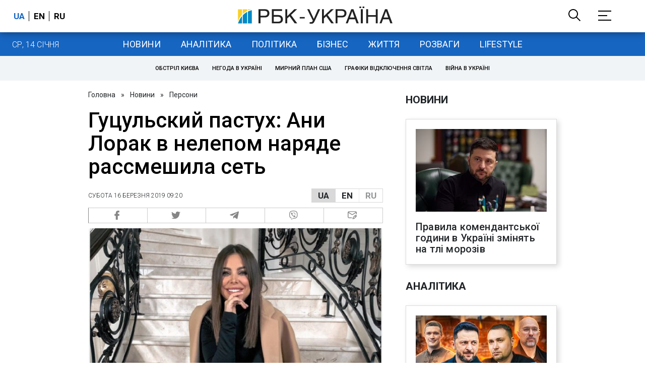

--- FILE ---
content_type: application/javascript; charset=utf-8
request_url: https://fundingchoicesmessages.google.com/f/AGSKWxVrlSAk-i13NMlB5BMnlX-rrfhkcS_nUJI7V_QKC1gfg2bux91MuDIU9EWboMRTgAkARUb0ImuPvH0z5vALTHLmkDYEgEr234JhxMmGZ61qhko20c0VvzQEQ9r1QlIJK38u31fgw5Gm_WlPcYU1swCOvU3BSsAFmabVFxlGhFlk-FHk3tLBACLwVA==/_/app.ads--google-ads-/adtadd1./affiliates/contextual._ad2.
body_size: -1289
content:
window['6e9e65b8-96bd-4c4c-baee-a647ce1d1ef3'] = true;

--- FILE ---
content_type: image/svg+xml
request_url: https://styler.rbc.ua/static/common/imgs/quote.svg
body_size: 117
content:
<svg xmlns="http://www.w3.org/2000/svg" width="64" height="52.75" viewBox="0 0 64 52.75">
  <metadata><?xpacket begin="﻿" id="W5M0MpCehiHzreSzNTczkc9d"?>
<x:xmpmeta xmlns:x="adobe:ns:meta/" x:xmptk="Adobe XMP Core 5.6-c138 79.159824, 2016/09/14-01:09:01        ">
   <rdf:RDF xmlns:rdf="http://www.w3.org/1999/02/22-rdf-syntax-ns#">
      <rdf:Description rdf:about=""/>
   </rdf:RDF>
</x:xmpmeta>
                                                                                                    
                                                                                                    
                                                                                                    
                                                                                                    
                                                                                                    
                                                                                                    
                                                                                                    
                                                                                                    
                                                                                                    
                                                                                                    
                                                                                                    
                                                                                                    
                                                                                                    
                                                                                                    
                                                                                                    
                                                                                                    
                                                                                                    
                                                                                                    
                                                                                                    
                                                                                                    
                           
<?xpacket end="w"?></metadata>
<defs>
    <style>
      .cls-1 {
        fill: #f8d028;
        fill-rule: evenodd;
      }
    </style>
  </defs>
  <path id="_" data-name="“" class="cls-1" d="M541.213,4584.86q-5.7-4.095-5.7-7.9,0-5.025,5.987-13.7c1.457-2.05,2.185-3.27,2.185-3.65q0-.81-2.023-2.19l-0.809-.48q-2.591-1.95-3.4-1.95-1.213,0-5.623,4.38t-8.617,12.85a36.062,36.062,0,0,0-4.207,16,22.781,22.781,0,0,0,4.288,13.5q4.287,6.03,11.165,6.03a12.015,12.015,0,0,0,8.941-3.56,11.709,11.709,0,0,0,3.52-8.51A12.7,12.7,0,0,0,541.213,4584.86Zm36.045,0q-5.745-4.095-5.744-7.9,0-5.025,6.068-13.7c1.457-2.05,2.185-3.27,2.185-3.65q0-.81-2.023-2.19l-0.809-.48q-2.591-1.95-3.4-1.95-2.833,0-10.64,11.19-7.809,11.175-7.808,22.04a22.782,22.782,0,0,0,4.289,13.5q4.287,6.03,11.165,6.03a12.05,12.05,0,0,0,8.9-3.56,11.642,11.642,0,0,0,3.56-8.51A12.675,12.675,0,0,0,577.258,4584.86Z" transform="translate(-519 -4555)"/>
</svg>
